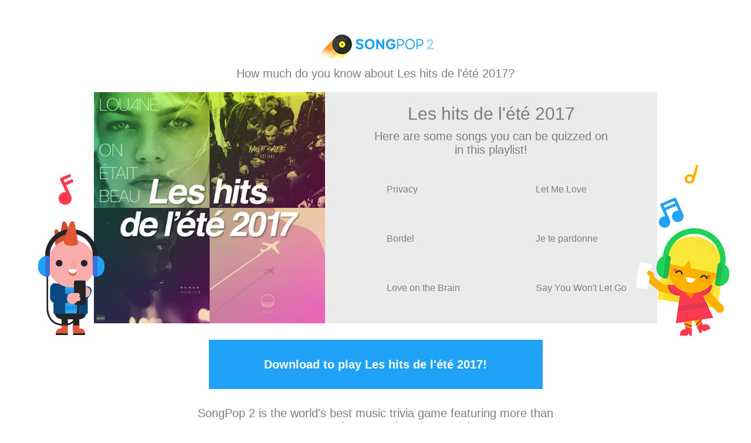

--- FILE ---
content_type: text/html; charset=utf-8
request_url: http://www.songpop2.com/content/playlist/Les-hits-de-l%C3%A9t%C3%A9-2017/mb7XjKJfa
body_size: 11533
content:
<!doctype html>
<html amp>
<head itemscope itemtype="http://schema.org/MusicPlaylist">
	<meta charset="utf-8">
	<meta name="viewport" content="width=device-width,minimum-scale=1,initial-scale=1">
	
	<meta name="SongPop" content="app-id=975364678, app-argument=sp2://open/shop/playlist/4842672028909568">
	
	<meta name="twitter:card" content="app">
	<meta name="twitter:site" content="@songpop1">
	<meta name="twitter:description" content="Playlist on SongPop">
	
	<meta name="twitter:app:name:iphone" content="SongPop">
	<meta name="twitter:app:id:iphone" content="975364678">
	<meta name="twitter:app:url:iphone" content="sp2://open/shop/playlist/4842672028909568">
	
	<meta name="twitter:app:name:ipad" content="SongPop">
	<meta name="twitter:app:id:ipad" content="975364678">
	<meta name="twitter:app:url:ipad" content="sp2://open/shop/playlist/4842672028909568">
	
	<meta name="twitter:app:name:googleplay" content="SongPop">
	<meta name="twitter:app:id:googleplay" content="air.com.freshplanet.games.SongPop2">
	<meta name="twitter:app:url:googleplay" content="sp2://open/shop/playlist/4842672028909568">
	
	<meta property="al:ios:app_name" content="SongPop" />
	<meta property="al:ios:app_store_id" content="975364678" />
	<meta property="al:ios:url" content="sp2://open/shop/playlist/4842672028909568" />
	
	<meta property="al:android:app_name" content="SongPop" />
	<meta property="al:android:package" content="air.com.freshplanet.games.SongPop2" />
	<meta property="al:android:url" content="sp2://open/shop/playlist/4842672028909568" />
	
	<meta property="al:web:url" content="http://www.songpop2.com/content/playlist/Les-hits-de-l%C3%A9t%C3%A9-2017/mb7XjKJfa" />
	<link rel="canonical" href="http://www.songpop2.com/content/playlist/Les-hits-de-l%C3%A9t%C3%A9-2017/mb7XjKJfa" />
	
	<meta property="og:title" itemprop="name" content="Les hits de l&#39;été 2017" />
	<meta property="og:description" itemprop="description" content="Playlist on SongPop">
	<meta property="og:url" content="http://www.songpop2.com/content/playlist/Les-hits-de-l%C3%A9t%C3%A9-2017/mb7XjKJfa" />
	
	<meta property="og:type" content="music.playlist" />
	<meta property="music:song" content="http://www.songpop2.com/content/song/Chris-Brown_Privacy/nvV85Old6" />
	<meta property="music:song" content="http://www.songpop2.com/content/song/Boostee_Let-Me-Love/qq544KPM4" />
	<meta property="music:song" content="http://www.songpop2.com/content/song/Siboy_Bordel/oGoRWqSVG" />
	<meta property="music:song" content="http://www.songpop2.com/content/song/Ma%C3%AEtre-Gims-%26-Sia_Je-te-pardonne/m985XlQ9q" />
	<meta property="music:song" content="http://www.songpop2.com/content/song/Rihanna_Love-on-the-Brain/r54JoSmNq" />
	<meta property="music:song" content="http://www.songpop2.com/content/song/James-Arthur_Say-You-Wont-Let-Go/mNuNPb7xK" />
	<meta property="music:song" content="http://www.songpop2.com/content/song/Bigflo-%26-Oli---Busta-Rhymes_%C3%87a-va-trop-vite/lQEIGtRNm" />
	<meta property="music:song" content="http://www.songpop2.com/content/song/Lacrim-%26-SCH_Laisse-les/mya8ArTSE" />
	<meta property="music:song" content="http://www.songpop2.com/content/song/Starley_Call-on-Me-Ryan-Riback-Remix/mDALvrlAY" />
	<meta property="music:song" content="http://www.songpop2.com/content/song/Texas_Cant-Control/njEeg1vQQ" />
	<meta property="music:song" content="http://www.songpop2.com/content/song/Lorenzo_Fume-%C3%A0-fond/r6rifIN0I" />
	<meta property="music:song" content="http://www.songpop2.com/content/song/Damso_Macarena/ukg6B9It2" />
	<meta property="music:song" content="http://www.songpop2.com/content/song/Calvin-Harris-Frank-Ocean-%26-Migos_Slide/mipWdlu9O" />
	<meta property="music:song" content="http://www.songpop2.com/content/song/Drake_Passionfruit/lYhk2g4LK" />
	<meta property="music:song" content="http://www.songpop2.com/content/song/Calogero_Je-joue-de-la-musique/rEkA6F8pW" />
	<meta property="music:song" content="http://www.songpop2.com/content/song/Ariana-Grande-%26-John-Legend_Beauty-and-the-Beast/mBwfcKJTa" />
	<meta property="music:song" content="http://www.songpop2.com/content/song/Major-Lazer-Partynextdoor-%26-Nicki-Minaj_Run-Up/q4h57Qqty" />
	<meta property="music:song" content="http://www.songpop2.com/content/song/DJ-Sem-%26-Marwa-Loud_Mi-Coraz%C3%B3n/pYkotO3vO" />
	<meta property="music:song" content="http://www.songpop2.com/content/song/Bigflo-%26-Oli_Personne/sZNLhjKNi" />
	<meta property="music:song" content="http://www.songpop2.com/content/song/David-Guetta-Nicki-Minaj-%26-Lil-Wayne_Light-My-Body-Up/pBZvCdbgs" />
	<meta property="music:song" content="http://www.songpop2.com/content/song/Imagine-Dragons_Believer/naJR3QUF2" />
	<meta property="music:song" content="http://www.songpop2.com/content/song/Lorde_Green-Light/mz4cf9tkc" />
	<meta property="music:song" content="http://www.songpop2.com/content/song/Liam-Gallagher_Chinatown/n28sxsQ6c" />
	<meta property="music:song" content="http://www.songpop2.com/content/song/Damso_%23QuedusaalVie/kOCikjnbi" />
	<meta property="music:song" content="http://www.songpop2.com/content/song/Niall-Horan_Slow-Hands/mdZE6g8WQ" />
	<meta property="music:song" content="http://www.songpop2.com/content/song/Miley-Cyrus_Malibu/sTfKFaqIM" />
	<meta property="music:song" content="http://www.songpop2.com/content/song/Enrique-Iglesias-Descemer-Bueno-%26-Zion-%26-Lennox_S%C3%BAbeme-La-Ra/qUkzprIsM" />
	<meta property="music:song" content="http://www.songpop2.com/content/song/Arcade-Fire_Everything-Now/rCPivi7RK" />
	<meta property="music:song" content="http://www.songpop2.com/content/song/Bigflo-%26-Oli---Notre-p%C3%A8re-Fabian_Papa/owAfaYrQs" />
	<meta property="music:song" content="http://www.songpop2.com/content/song/Timo-ODV_Dancing-Again/kOElDGOfm" />
	<meta property="music:song" content="http://www.songpop2.com/content/song/Tydiaz_Claro-de-Luna/mI8zlyyDC" />
	<meta property="music:song" content="http://www.songpop2.com/content/song/Siboy_Par-ici/s4d7Bxssw" />
	<meta property="music:song" content="http://www.songpop2.com/content/song/Kendrick-Lamar-%26-Rihanna_Loyalty/nE3BiBB9C" />
	<meta property="music:song" content="http://www.songpop2.com/content/song/Siboy-Benash-%26-Damso_Mobali/rKp3wpniM" />
	<meta property="music:song" content="http://www.songpop2.com/content/song/Rohff-Ik-%26-A2L_Jte-donne-m%C3%AAme-pas-lheure-R1000/m4aO4RYly" />
	<meta property="music:song" content="http://www.songpop2.com/content/song/Soprano_Coeurdonnier/m6xORGxLq" />
	<meta property="music:song" content="http://www.songpop2.com/content/song/Kygo-%26-Selena-Gomez_It-Aint-Me/mDaCrHuNi" />
	<meta property="music:song" content="http://www.songpop2.com/content/song/Bruno-Mars_Thats-What-I-Like/m6UPDssus" />
	<meta property="music:song" content="http://www.songpop2.com/content/song/Sofiane_Marion-Mar%C3%A9chal/tjMDUF2Wk" />
	<meta property="music:song" content="http://www.songpop2.com/content/song/Lacrim_Grande-arm%C3%A9e/lDbqAnFAs" />
	<meta property="music:song" content="http://www.songpop2.com/content/song/Marian-Hill_Down/mnIiBpowo" />
	<meta property="music:song" content="http://www.songpop2.com/content/song/French-Montana-%26-Swae-Lee_Unforgettable/uhJbdPWTK" />
	<meta property="music:song" content="http://www.songpop2.com/content/song/The-Chainsmokers_Paris/ptake9U4g" />
	<meta property="music:song" content="http://www.songpop2.com/content/song/Area21_We-Did-It/t2kA3MxSU" />
	<meta property="music:song" content="http://www.songpop2.com/content/song/Charlie-Puth_Attention/uBMfU1bbi" />
	<meta property="music:song" content="http://www.songpop2.com/content/song/Lana-Del-Rey-%26-The-Weeknd_Lust-for-Life/uapMSy8q4" />
	<meta property="music:song" content="http://www.songpop2.com/content/song/Broken-Back_Halcyon-Birds/mebfX6BJC" />
	<meta property="music:song" content="http://www.songpop2.com/content/song/Niska_Chasse-%C3%A0-lhomme/mAGXmUGYg" />
	<meta property="music:song" content="http://www.songpop2.com/content/song/KeenV_Elle-a/p4tx1UNfG" />
	<meta property="music:song" content="http://www.songpop2.com/content/song/Shakira-%26-Nicky-Jam_Perro-Fiel/qCkd3S4RW" />
	<meta property="music:song" content="http://www.songpop2.com/content/song/Blanche_City-Lights/mlTCJPXKU" />
	<meta property="music:song" content="http://www.songpop2.com/content/song/Kendrick-Lamar_DNA/npyLSksfe" />
	<meta property="music:song" content="http://www.songpop2.com/content/song/Niska_Jsuis-dans-lbaye/sIlHqrfJS" />
	<meta property="music:song" content="http://www.songpop2.com/content/song/Kalash-Criminel-%26-Jul_Je-ne-comprends-pas/tyKNkBwJy" />
	<meta property="music:song" content="http://www.songpop2.com/content/song/Sia_Never-Give-Up/nqLr283Qs" />
	<meta property="music:song" content="http://www.songpop2.com/content/song/Damso_Nwaar-Is-The-New-Black/rUfJBffs4" />
	<meta property="music:song" content="http://www.songpop2.com/content/song/Thanks_I-Can-Get/kMfhxuNLq" />
	<meta property="music:song" content="http://www.songpop2.com/content/song/Lady-Gaga_The-Cure/qKBZO1g4g" />
	<meta property="music:song" content="http://www.songpop2.com/content/song/Lacrim_20-bouteilles/mS91dNc1G" />
	<meta property="music:song" content="http://www.songpop2.com/content/song/SCH_Poup%C3%A9e-Russe/puo7Qaymk" />
	<meta property="music:song" content="http://www.songpop2.com/content/song/Sound-Of-Legend_Infinity/pYmrNbuzS" />
	<meta property="music:song" content="http://www.songpop2.com/content/song/Ma%C3%AEtre-Gims_Marabout/somON5XAQ" />
	<meta property="music:song" content="http://www.songpop2.com/content/song/Camila-Cabello_I-Have-Questions/kEIin4OK4" />
	<meta property="music:song" content="http://www.songpop2.com/content/song/Disiz-la-Peste_Splash/lqd2Obo3u" />
	<meta property="music:song" content="http://www.songpop2.com/content/song/Kendrick-Lamar-%26-Zacari_Love/njcuwRLG0" />
	<meta property="music:song" content="http://www.songpop2.com/content/song/DJ-Khaled-Justin-Bieber-Quavo-Chance-the-Rapper-%26-Lil-Wayne_/mqVsC03QY" />
	<meta property="music:song" content="http://www.songpop2.com/content/song/Les-Enfoir%C3%A9s_Juste-une-ptite-chanson/t9pZTQP5e" />
	<meta property="music:song" content="http://www.songpop2.com/content/song/Ash-Kidd_Lolita/tQ91pj0kg" />
	<meta property="music:song" content="http://www.songpop2.com/content/song/Christophe-Willem_Marlon-Brando/sbQyGXwqI" />
	<meta property="music:song" content="http://www.songpop2.com/content/song/Juliette-Armanet_Lamour-en-solitaire/ps04ixxbW" />
	<meta property="music:song" content="http://www.songpop2.com/content/song/Bakermat-%26-Alex-Clare_Living/l1kP4d1Ju" />
	<meta property="music:song" content="http://www.songpop2.com/content/song/Kendrick-Lamar_Humble/qeLGKjrUY" />
	<meta property="music:song" content="http://www.songpop2.com/content/song/Sean-Paul-%26-Dua-Lipa_No-Lie/sXQEug944" />
	<meta property="music:song" content="http://www.songpop2.com/content/song/Parov-Stelar-%26-Lilja-Bloom_Step-Two/mTE7aW4uY" />
	<meta property="music:song" content="http://www.songpop2.com/content/song/Alonzo-%26-MHD_Feu-dartifice/uyavOKLJe" />
	<meta property="music:song" content="http://www.songpop2.com/content/song/Beth-Ditto_Fire/pGYdIu0Za" />
	<meta property="music:song" content="http://www.songpop2.com/content/song/Ridsa_Avancer/tGilkt8aY" />
	<meta property="music:song" content="http://www.songpop2.com/content/song/Jonas-Blue-%26-William-Singe_Mama/upTIbg8ow" />
	<meta property="music:song" content="http://www.songpop2.com/content/song/Martin-Garrix-%26-Troye-Sivan_There-For-You/skJ374GOc" />
	<meta property="music:song" content="http://www.songpop2.com/content/song/Martin-Garrix-%26-Dua-Lipa_Scared-to-Be-Lonely/ltLnvXS2Q" />
	<meta property="music:song" content="http://www.songpop2.com/content/song/The-Chainsmokers-%26-Louane_It-Wont-Kill-Ya/qT3kS7jUY" />
	<meta property="music:song" content="http://www.songpop2.com/content/song/Nolwenn-Leroy_Gemme/pkmDd7tdK" />
	<meta property="music:song" content="http://www.songpop2.com/content/song/-M--Toumani-Diabat%C3%A9-Sidiki-Diabat%C3%A9-Fatoumata-Diawara-%26-Oxmo-/liLqPxwo8" />
	<meta property="music:song" content="http://www.songpop2.com/content/song/Drake_Signs/qstwZ2cIE" />
	<meta property="music:song" content="http://www.songpop2.com/content/song/Sofiane_Mon-ptit-loup/q8uElGUzC" />
	<meta property="music:song" content="http://www.songpop2.com/content/song/Vianney_Moi-aimer-toi/qmp3zhXPO" />
	<meta property="music:song" content="http://www.songpop2.com/content/song/Jaded_In-the-Morning/lWJc6e6Gc" />
	<meta property="music:song" content="http://www.songpop2.com/content/song/RagnBone-Man_Skin/pFt2O6yBi" />
	<meta property="music:song" content="http://www.songpop2.com/content/song/Ben-Mazu%C3%A9_10-ans-de-nous/uhJhOGVnq" />
	<meta property="music:song" content="http://www.songpop2.com/content/song/SCH_Jattends/uLHBLHRAY" />
	<meta property="music:song" content="http://www.songpop2.com/content/song/Jax-Jones-%26-Raye_You-Dont-Know-Me/lRp6YSGSQ" />
	<meta property="music:song" content="http://www.songpop2.com/content/song/Ofenbach_Be-Mine/sWF7FzBU4" />
	<meta property="music:song" content="http://www.songpop2.com/content/song/Jasmine-Thompson_Mad-World/qTV29AlQA" />
	<meta property="music:song" content="http://www.songpop2.com/content/song/Katy-Perry-%26-Skip-Marley_Chained-To-the-Rhythm/lmtXcAZHy" />
	<meta property="music:song" content="http://www.songpop2.com/content/song/Zayn-%26-Partynextdoor_Still-Got-Time/tZBJmhZ8A" />
	<meta property="music:song" content="http://www.songpop2.com/content/song/Texas_Lets-Work-It-Out/qMVtal5m0" />
	<meta property="music:song" content="http://www.songpop2.com/content/song/Metro-Boomin-Offset-%26-Drake_No-Complaints/o2r6FKiDC" />
	<meta property="music:song" content="http://www.songpop2.com/content/song/Siboy_Sp%C3%A9cial/mUx4Lqdc4" />
	<meta property="music:song" content="http://www.songpop2.com/content/song/Calvin-Harris-Pharrell-Williams-Katy-Perry-%26-Big-Sean_Feels/s5nU8bNsc" />
	<meta property="music:song" content="http://www.songpop2.com/content/song/Christophe-Ma%C3%A9_Marcel/tc9cPeYY8" />
	<meta property="music:song" content="http://www.songpop2.com/content/song/Damso_Mosa%C3%AFque-solitaire/neEIDBhgk" />
	<meta property="music:song" content="http://www.songpop2.com/content/song/SCH-%26-Lacrim_Ca-va/r0mOPYy7S" />
	<meta property="music:song" content="http://www.songpop2.com/content/song/%C3%98dyssey-%26-Amara-Abonta_Fly/kZFbNQi7S" />
	<meta property="music:song" content="http://www.songpop2.com/content/song/Pitbull-J-Balvin-%26-Camila-Cabello_Hey-Ma-Spanish-Version/l6eJSMHiU" />
	<meta property="music:song" content="http://www.songpop2.com/content/song/Shakira_Me-Enamor%C3%A9/tdbabYjwA" />
	<meta property="music:song" content="http://www.songpop2.com/content/song/Imagine-Dragons_Whatever-It-Takes/qSQU96bLi" />
	<meta property="music:song" content="http://www.songpop2.com/content/song/Robin-Schulz-%26-James-Blunt_OK/o5RggoI9y" />
	<meta property="music:song" content="http://www.songpop2.com/content/song/Camille_Seeds/nZBFhSKdy" />
	<meta property="music:song" content="http://www.songpop2.com/content/song/Sofiane_Tout-lmonde-sen-fout/pIpKu8bny" />
	<meta property="music:song" content="http://www.songpop2.com/content/song/Bodega-%26-Alex-Lima_Mojito/qzV8XG4o0" />
	<meta property="music:song" content="http://www.songpop2.com/content/song/Shym_Si-tu-maimes-encore/s4faUUTwA" />
	<meta property="music:song" content="http://www.songpop2.com/content/song/Katy-Perry-%26-Nicki-Minaj_Swish-Swish/rALsFUfQs" />
	<meta property="music:song" content="http://www.songpop2.com/content/song/Fally-Ipupa_Eloko-oyo/pVXnGZu5W" />
	<meta property="music:song" content="http://www.songpop2.com/content/song/Kygo-%26-Ellie-Goulding_First-Time/mvUjjOaWc" />
	<meta property="music:song" content="http://www.songpop2.com/content/song/Kalash-%26-Satori_Moments-g%C3%A2ch%C3%A9s/lAduGq1ry" />
	<meta property="music:song" content="http://www.songpop2.com/content/song/Ma%C3%AEtre-Gims-%26-Dany-Synth%C3%A9_Loin/lSQKuVB0k" />
	<meta property="music:song" content="http://www.songpop2.com/content/song/Lana-Del-Rey_Coachella---Woodstock-In-My-Mind/uE4aGhNCM" />
	<meta property="music:song" content="http://www.songpop2.com/content/song/Clean-Bandit-%26-Zara-Larsson_Symphony/uQphHj5ny" />
	<meta property="music:song" content="http://www.songpop2.com/content/song/SCH_Comme-si/oGqVfOjZK" />
	<meta property="music:song" content="http://www.songpop2.com/content/song/Vitaa_Peine-%26-piti%C3%A9/oE1R9CjvO" />
	<meta property="music:song" content="http://www.songpop2.com/content/song/Lisandro-Cuxi_Danser/svOqLJPgc" />
	<meta property="music:song" content="http://www.songpop2.com/content/song/Future_Mask-Off/qaPm6gV56" />
	<meta property="music:song" content="http://www.songpop2.com/content/song/Maggie-Lindemann_Pretty-Girl-Cheat-Codes-X-Cade-Remix/up5TjzG1y" />
	<meta property="music:song" content="http://www.songpop2.com/content/song/Cerise-Calixte_Le-bleu-lumi%C3%A8re/rJJHwwOEE" />
	<meta property="music:song" content="http://www.songpop2.com/content/song/Lacrim_Pardon/qpWIczpD2" />
	<meta property="music:song" content="http://www.songpop2.com/content/song/BMYE_Pourquoi-ch%C3%A9rie/sWg6E2j04" />
	<meta property="music:song" content="http://www.songpop2.com/content/song/Siboy_Hitch/m6zSb3YPu" />
	<meta property="music:song" content="http://www.songpop2.com/content/song/Ed-Sheeran_Castle-on-the-Hill/rhllurXZC" />
	<meta property="music:song" content="http://www.songpop2.com/content/song/Luna-%26-Iyaz_Run-This-Town/rgfV1be5W" />
	<meta property="music:song" content="http://www.songpop2.com/content/song/Sofiane_Toka/nw6MutMjK" />
	<meta property="music:song" content="http://www.songpop2.com/content/song/Lacrim-%26-Booba_Oh-bah-oui/ttM5ekH0Q" />
	<meta property="music:song" content="http://www.songpop2.com/content/song/David-Carreira_Domino/notlp3Ily" />
	<meta property="music:song" content="http://www.songpop2.com/content/song/The-Chainsmokers-%26-Coldplay_Something-Just-Like-This/kPQj2Boze" />
	<meta property="music:song" content="http://www.songpop2.com/content/song/Bigflo-%26-Oli_La-vraie-vie/tXKpblDeo" />
	<meta property="music:song" content="http://www.songpop2.com/content/song/Calvin-Harris-Young-Thug-Pharrell-Williams-%26-Ariana-Grande_H/rKIchu15C" />
	<meta property="music:song" content="http://www.songpop2.com/content/song/Katy-Perry-%26-Migos_Bon-App%C3%A9tit/lMXHljtyU" />
	<meta property="music:song" content="http://www.songpop2.com/content/song/Kalash-Criminel_Enterrez-les/uQGjRYHjG" />
	<meta property="music:song" content="http://www.songpop2.com/content/song/JP-Cooper_September-Song/lsC6Unoxq" />
	<meta property="music:song" content="http://www.songpop2.com/content/song/Alma_Requiem/pay0rF28w" />
	<meta property="music:song" content="http://www.songpop2.com/content/song/Alice-Merton_No-Roots/lhKkVZOJG" />
	<meta property="music:song" content="http://www.songpop2.com/content/song/Maroon-5-%26-Future_Cold/r8019A3ja" />
	<meta property="music:song" content="http://www.songpop2.com/content/song/Shawn-Mendes_Theres-Nothing-Holdin-Me-Back/tOkvePnSE" />
	<meta property="music:song" content="http://www.songpop2.com/content/song/Bigflo-%26-Oli_Alors-alors/lUcnjLjAA" />
	<meta property="music:song" content="http://www.songpop2.com/content/song/Florent-Pagny_Le-pr%C3%A9sent-dabord/mKxDrKz7y" />
	<meta property="music:song" content="http://www.songpop2.com/content/song/Clare-Maguire_Elizabeth-Taylor/p81bFcf2U" />
	<meta property="music:song" content="http://www.songpop2.com/content/song/Sofiane_Poto/s1R7nhSmc" />
	<meta property="music:song" content="http://www.songpop2.com/content/song/Louane_On-%C3%A9tait-beau/tQ6Y5Vzgc" />
	<meta property="music:song" content="http://www.songpop2.com/content/song/Jamiroquai_Cloud-9/sgPgNem9q" />
	<meta property="music:song" content="http://www.songpop2.com/content/song/Axwell-%CE%9B-Ingrosso_More-Than-You-Know/lOeHWHvl6" />
	<meta property="music:song" content="http://www.songpop2.com/content/song/Calvin-Harris-Schoolboy-Q-Partynextdoor-%26-DRAM_Cash-Out/rghYkyFa0" />
	<meta property="music:song" content="http://www.songpop2.com/content/song/Selena-Gomez_Bad-Liar/riWkcIbD2" />
	<meta property="music:song" content="http://www.songpop2.com/content/song/Jason-Derulo-Nicki-Minaj-%26-Ty-Dolla-%24ign_Swalla/seBk2bkty" />
	<meta property="music:song" content="http://www.songpop2.com/content/song/Martin-Jensen_Solo-Dance/mxGOBfa5a" />
	<meta property="music:song" content="http://www.songpop2.com/content/song/Arcade-Fire_Signs-of-Life/ok3Z4Q0Gk" />
	<meta property="music:song" content="http://www.songpop2.com/content/song/Zayn-%26-Taylor-Swift_I-Don%E2%80%99t-Wanna-Live-Forever-Fifty-Shades-/pZpOX4Npu" />
	<meta property="music:song" content="http://www.songpop2.com/content/song/Sofiane_Bandit-salet%C3%A9/nQ5F7P4sM" />
	<meta property="music:song" content="http://www.songpop2.com/content/song/Cigarettes-After-Sex_Apocalypse/rjcg5kqe4" />
	<meta property="music:song" content="http://www.songpop2.com/content/song/Neiked-%26-Dyo_Sexual/oUOzYEpVK" />
	<meta property="music:song" content="http://www.songpop2.com/content/song/Petit-Biscuit_Iceland/kWfJpJr9u" />
	<meta property="music:song" content="http://www.songpop2.com/content/song/Arcadian_Folie-arcadienne/rHSeJWAda" />
	<meta property="music:song" content="http://www.songpop2.com/content/song/Bakermat_Baby/pS2qDbFFm" />
	<meta property="music:song" content="http://www.songpop2.com/content/song/La-Fouine_Donne-moi-mes-sous/lgeC34Jiw" />
	<meta property="music:song" content="http://www.songpop2.com/content/song/Salvador-Sobral_Amar-Pelos-Dois/mWOGJpsWY" />
	<meta property="music:song" content="http://www.songpop2.com/content/song/Hoshi_Comment-je-vais-faire/r3UttfZV6" />
	<meta property="music:song" content="http://www.songpop2.com/content/song/Damso_Signaler/nyDBgWzpm" />
	<meta property="music:song" content="http://www.songpop2.com/content/song/Liam-Payne-%26-Quavo_Strip-That-Down/lPi9671AY" />
	<meta property="music:song" content="http://www.songpop2.com/content/song/Tove-Lo_True-Disaster/q5XPze7u0" />
	<meta property="music:song" content="http://www.songpop2.com/content/song/Benash-%26-Booba_Ghetto/nSCtUhRyo" />
	<meta property="music:song" content="http://www.songpop2.com/content/song/Martin-Solveig-%26-Alma_All-Stars/syduRVPK8" />
	<meta property="music:song" content="http://www.songpop2.com/content/song/Fally-Ipupa-%26-Aya-Nakamura_Bad-Boy/sFOSDYsEg" />
	<meta property="music:song" content="http://www.songpop2.com/content/song/SCH_Nino-Brown/muCtXas5q" />
	<meta property="music:song" content="http://www.songpop2.com/content/song/Basada_Get-Get-Down/o045SVJdK" />
	<meta property="music:song" content="http://www.songpop2.com/content/song/Phoenix_J-Boy/luat054Os" />
	<meta property="music:song" content="http://www.songpop2.com/content/song/London-Grammar_Truth-Is-a-Beautiful-Thing/oSe8g4DFm" />
	<meta property="music:song" content="http://www.songpop2.com/content/song/Sunstroke-Project_Hey-Mamma/n77aDJFOU" />
	<meta property="music:song" content="http://www.songpop2.com/content/song/Nassi_La-vie-est-belle/q2EqHDXfW" />
	<meta property="music:song" content="http://www.songpop2.com/content/song/Black-M-%26-Soprano_Fr%C3%A9rot/sybryyoG4" />
	<meta property="music:song" content="http://www.songpop2.com/content/song/Aya-Nakamura_Oumou-Sangar%C3%A9/mKvA8n83u" />
	<meta property="music:song" content="http://www.songpop2.com/content/song/Lacrim_La-dolce-vita/rnTm6Bi48" />
	<meta property="music:song" content="http://www.songpop2.com/content/song/Portugal-The-Man_Feel-It-Still/tcbg8Cq2c" />
	<meta property="music:song" content="http://www.songpop2.com/content/song/Lartiste-%26-Awa-Imani_Chocolat/kYMyccef6" />
	<meta property="music:song" content="http://www.songpop2.com/content/song/Shakira-%26-Black-M_Comme-moi/mgI4JzoPe" />
	<meta property="music:song" content="http://www.songpop2.com/content/song/Ilinca-%26-Alex-Florea_Yodel-It/uHqgjQtNu" />
	<meta property="music:song" content="http://www.songpop2.com/content/song/Julien-Dor%C3%A9_Coco-C%C3%A2line/uebDbptAc" />
	<meta property="music:song" content="http://www.songpop2.com/content/song/Siboy_BQC/qCi9KuDNS" />
	<meta property="music:song" content="http://www.songpop2.com/content/song/G-Eazy-%26-Kehlani_Good-Life/qDArXpg76" />
	<meta property="music:song" content="http://www.songpop2.com/content/song/Zedd-%26-Alessia-Cara_Stay/uva9PSTrW" />
	<meta property="music:song" content="http://www.songpop2.com/content/song/Feder-%26-Daecolm_Back-for-More/t5nMWCf0k" />
	<meta property="music:song" content="http://www.songpop2.com/content/song/Damso_J-Respect-R/o2t9Z7JHG" />
	<meta property="music:song" content="http://www.songpop2.com/content/song/MHD_Afro-Trap-Pt-7-La-puissance/nhXWZfeuI" />
	<meta property="music:song" content="http://www.songpop2.com/content/song/MHD_Bravo/oO2j1QWTS" />
	<meta property="music:song" content="http://www.songpop2.com/content/song/Vitaa_Comme-dab/tNJXj6ZQk" />
	<meta property="music:song" content="http://www.songpop2.com/content/song/Berywam_Crazy/nm6kCf8VG" />
	<meta property="music:song" content="http://www.songpop2.com/content/song/Luis-Fonsi-Daddy-Yankee-%26-Justin-Bieber_Despacito-Remix/pvrv03RbW" />
	<meta property="music:song" content="http://www.songpop2.com/content/song/DJ-Sem-Lartiste-%26-Matt-Houston_Libre-comme-lair/rdSUemEG4" />
	<meta property="music:song" content="http://www.songpop2.com/content/song/Kaaris_Tchoin/n2DTUsOnC" />
	<meta property="music:song" content="http://www.songpop2.com/content/song/Fifth-Harmony-%26-Gucci-Mane_Down/oSVJNGdLa" />
	<meta property="music:song" content="http://www.songpop2.com/content/song/Ninho_Roro/pospFg5oI" />
	<meta property="music:song" content="http://www.songpop2.com/content/song/Kamaleon_M%C3%A1s/uBIas2dws" />
	<meta property="music:song" content="http://www.songpop2.com/content/song/Julia-Michaels_Issues/luKSNdgKQ" />
	<meta property="music:song" content="http://www.songpop2.com/content/song/Slimane_Jen-suis-l%C3%A0/pum4wN7ig" />
	<meta property="music:song" content="http://www.songpop2.com/content/song/DJ-Khaled-Rihanna-%26-Bryson-Tiller_Wild-Thoughts/mVFNYH77G" />
	<meta property="music:song" content="http://www.songpop2.com/content/song/Camila-Cabello_Crying-in-the-Club/kOyToxxi8" />
	<meta property="music:song" content="http://www.songpop2.com/content/song/MHD_Afro-Trap-Pt-8-Never/uhgzkeWSk" />
	<meta property="music:song" content="http://www.songpop2.com/content/song/Benash_Coco/qJVAPUHM4" />
	<meta property="music:song" content="http://www.songpop2.com/content/song/Young-Thug-2-Chainz-Wiz-Khalifa-%26-PnB-Rock_Gang-Up/tEl3yrPoY" />
	<meta property="music:song" content="http://www.songpop2.com/content/song/Soprano_Roule/lcGXpNhvi" />
	<meta property="music:song" content="http://www.songpop2.com/content/song/Drake-Black-Coffee-%26-Jorja-Smith_Get-It-Together/rUdGhROo0" />
	<meta property="music:song" content="http://www.songpop2.com/content/song/Lacrim_Colonel-Carrillo/ou3qovEKQ" />
	<meta property="music:song" content="http://www.songpop2.com/content/song/Rita-Ora_Your-Song/tyXt8Zlgk" />
	<meta property="music:song" content="http://www.songpop2.com/content/song/David-Guetta-%26-Justin-Bieber_2U/nmngt5Ic0" />
	<meta property="music:song" content="http://www.songpop2.com/content/song/Slimane-%26-L%C3%A9a-Castel_Ab%C3%AEm%C3%A9e/mQG3vlxp6" />
	<meta property="music:song" content="http://www.songpop2.com/content/song/Calvin-Harris-Future-%26-Khalid_Rollin/m0KGRInio" />
	<meta property="music:song" content="http://www.songpop2.com/content/song/Benash-Shay-%26-Damso_Ivre/t9Mc2qpyg" />
	<meta property="music:song" content="http://www.songpop2.com/content/song/Major-Lazer-Travis-Scott-Camila-Cabello-%26-Quavo_Know-No-Bett/o65DB7VM4" />
	<meta property="music:song" content="http://www.songpop2.com/content/song/Claudio-Cap%C3%A9o_Riche/oa4xLamBO" />
	<meta property="music:song" content="http://www.songpop2.com/content/song/Marina-Kaye_On-My-Own/uE6dZFeGQ" />
	<meta property="music:song" content="http://www.songpop2.com/content/song/Tibz_Nation/mRjQuQATu" />
	<meta property="music:song" content="http://www.songpop2.com/content/song/Imagine-Dragons_Thunder/mLvH53rPy" />
	<meta property="music:song" content="http://www.songpop2.com/content/song/Ma%C3%AEtre-Gims_Tout-donner/kGCN9TJFC" />
	<meta property="music:song" content="http://www.songpop2.com/content/song/Alonzo_J%E2%80%99%C3%A9cris/nMy0uxCFy" />
	<meta property="music:song" content="http://www.songpop2.com/content/song/London-Grammar_Oh-Woman-Oh-Man/tGNqejQ3K" />
	<meta property="music:song" content="http://www.songpop2.com/content/song/Yellow-Claw-DJ-Snake-%26-Elliphant_Good-Day/novoIr9pC" />
	<meta property="music:song" content="http://www.songpop2.com/content/song/Alok-Bruno-Martini-%26-Zeeba_Hear-Me-Now/p9hrhRDYk" />
	
	
	<meta property="og:image" content="http://lh3.googleusercontent.com/5I6ZC8nE9o4wWh6hWkbcLxds8NeoBPMTkJFMAMM6qWT1hCxBh_4Kz5GPEP17ntsWqJ19ldWj-EbMUM-rC-HP" />
	<meta property="og:image:secure_url" content="https://lh3.googleusercontent.com/5I6ZC8nE9o4wWh6hWkbcLxds8NeoBPMTkJFMAMM6qWT1hCxBh_4Kz5GPEP17ntsWqJ19ldWj-EbMUM-rC-HP" />

	<title>SongPop: Les hits de l&#39;été 2017</title>
	
	<script type="application/ld+json">
      {
        "@context": "http://schema.org",
        "@type": "MusicPlaylist",
        "headline": "SongPop: Les hits de l&#39;été 2017",
        "image": [
          "https://lh3.googleusercontent.com/5I6ZC8nE9o4wWh6hWkbcLxds8NeoBPMTkJFMAMM6qWT1hCxBh_4Kz5GPEP17ntsWqJ19ldWj-EbMUM-rC-HP"
        ]
      }
    </script>
<style amp-custom>
    body{background-color: white;word-wrap: break-word;font-weight:300;text-align:center;}
    div{display:block;}
    p{margin:0px; padding:0px;border-width:0px;}
    a{text-decoration:none;}
    amp-img{margin:0px;padding:0px;display:block;}
    .spText{color:#7f7f7f;font-family: open-sans, sans-serif;}
    .actionText{color:#ffffff;font-family: open-sans, sans-serif;font-weight:700;}
    .textLarge{font-size:30px;}
    .textMedium{font-size:20px;}
    .textSmall{font-size:12px;}
    .clearfix:after{content:"\0020";visibility:hidden;display:block;height:0;clear:both;}
	.container{display: inline-block;width:100%;}
	.pBlock{display:inline-block;position:relative;}
	.showOnDesktop{display:none;}
	.showOnTablet{display:none;}
	.showOnMobile{display:none;}
	
	/* MOBILE */
	@media (max-width: 450px) {
		.main{padding-top:25px;padding-bottom:12px;}
		.pBlock{margin-top:20px;}
		.subTitle{width:290px;display:inline-block;}
		#redNote{top:4px;left:-43px;}
		#headphoneGuy{top:75px;left:-52px;}
		#blueNote{top:36px;right:-43px;}
		#orangeNote{top:-3px;right:-65px;}
		#headphoneGirl{top:87px;right:-61px;}
		.descriptionSize{margin-top:30px;width:290px;display: inline-block;}
		.blockTitle{margin-bottom:10px;}
		#blockSubTitle{margin-top:20px;padding-left:75px;padding-right:75px;margin-bottom:10px;font-size:20px;}
		.songListItem{width:330px;height:80px;margin-bottom: 15px;}
		.songCover{left:20px;width:80px;height:80px;}
		.songTitle{width:240px;height:80px;left:110px;font-size:20px;}
		.songListRow{margin-bottom:0px;}
		.actionButton{width:265px;height:84px;margin-top:24px;}
		.showOnMobile{display:inline;}
		.trailer{width:365px;height:170px;} 
	}
	/* TABLET */
	@media (min-width:450px) and (max-width: 960px) {
		.main{padding-top:26px;padding-bottom:13px;}
		.pBlock{margin-top:20px;}
		.subTitle{width:388px;display:inline-block;}
		#redNote{top:66px;left:-60px;}
		#headphoneGuy{top:176px;left:-103px;}
		#blueNote{top:120px;right:-30px;}
		#orangeNote{top:40px;right:-60px;}
		#headphoneGirl{top:193px;right:-138px;}
		.descriptionSize{margin-top:30px;width:500px;display: inline-block;}
		.blockTitle{margin-bottom:10px;}
		#blockSubTitle{margin-top:25px;padding-left:75px;padding-right:75px;margin-bottom:10px;font-size:20px;}
		.songListItem{width:350px;height:80px;}
		.songCover{left:25px;width:80px;height:80px;}
		.songTitle{width:240px;height:80px;left:115px;font-size:20px;}
		.songListRow{margin-bottom:20px;}
		.actionButton{width:305px;height:84px;margin-top:24px;}
		.showOnTablet{display:inline;}
		.trailer{max-width:745px;width:100%;max-height:347px;}
	}
	/* DESKTOP */
	@media (min-width: 960px){
		.main{padding-top:59px;padding-bottom:17px;}
		.pBlock{width:960px;height:394px;margin-top:20px;}
		.pDetailContainerDesktop {width: 566px;height: 374px;background-color: #EBEBEB;padding-top:20px;float:left;}
		.subTitle{}
		#blockSubTitle{margin-top:10px;padding-left:75px;padding-right:75px;}
		#redNote{top:140px;left:-60px;}
		#headphoneGuy{top:220px;left:-95px;}
		#blueNote{top:180px;right:-45px;}
		#orangeNote{top:124px;right:-70px;}
		#headphoneGirl{top:232px;right:-123px;}
		.songListItem{width:250px;height:60px;}
		.songCover{left:20px;width:60px;height:60px;}
		.songTitle{width:160px;height:60px;left:90px;font-size:16px;}
		.songListRow{margin-bottom:20px;}
		.actionButton{width:569px;height:84px;margin-top:24px;}
		.showOnDesktop{display:inline;}
	}
    .spLogo{display:inline-block;}
	.pImgContainer{float:left;}
	.deco{z-index:10;float:left;overflow:hidden;position:absolute;}
	.songList{padding-top:26px;padding-bottom:6px;background-color:#EBEBEB;}
	.songListRow{display:block;margin-left:15px;position:relative;text-align:left;}
	.songListItem{display:inline-block;position:relative;}
	.songCover{position:absolute;float:left;}
	.songTitle{position:absolute;display:flex;align-items:center;}
    .actionButton{background-color: #1FA2F8;display: inline-block;position:relative;}
    .centerInside{display:flex;justify-content:center;align-items:center;width:100%;height:100%;}
    .spBest{width:608px;margin-top:30px;display: inline-block;position:relative;}
    .spCopy{margin-top:30px;}
    .trailer{margin-top:20px;display: inline-block;}
    .microDataOnly{display:none;}
</style>
<style amp-boilerplate>body{-webkit-animation:-amp-start 8s steps(1,end) 0s 1 normal both;-moz-animation:-amp-start 8s steps(1,end) 0s 1 normal both;-ms-animation:-amp-start 8s steps(1,end) 0s 1 normal both;animation:-amp-start 8s steps(1,end) 0s 1 normal both}@-webkit-keyframes -amp-start{from{visibility:hidden}to{visibility:visible}}@-moz-keyframes -amp-start{from{visibility:hidden}to{visibility:visible}}@-ms-keyframes -amp-start{from{visibility:hidden}to{visibility:visible}}@-o-keyframes -amp-start{from{visibility:hidden}to{visibility:visible}}@keyframes -amp-start{from{visibility:hidden}to{visibility:visible}}</style><noscript><style amp-boilerplate>body{-webkit-animation:none;-moz-animation:none;-ms-animation:none;animation:none}</style></noscript>
<script async src="https://cdn.ampproject.org/v0.js"></script>
<script async custom-element="amp-analytics" src="https://cdn.ampproject.org/v0/amp-analytics-0.1.js"></script>
</head>
<body>
 	<div class="main">
 	<div class="container">
 		<div class="spLogo">
			<amp-img width=197 height=51 layout="fixed" src="/static/images/content-page/bluelogo.png"></amp-img>
		</div>
		<div></div>
		<div class="subTitle">
			<p class="spText textMedium">How much do you know about Les hits de l&#39;été 2017?</p>
		</div>
		<div></div>
		<div class="pBlock">
			<div class="pImgContainer">
				<amp-img media="(min-width:960px)" width=394 height=394 layout="fixed" src="https://lh3.googleusercontent.com/5I6ZC8nE9o4wWh6hWkbcLxds8NeoBPMTkJFMAMM6qWT1hCxBh_4Kz5GPEP17ntsWqJ19ldWj-EbMUM-rC-HP" alt="SongPop Playlist: Les hits de l&#39;été 2017"></amp-img>
				<amp-img media="(min-width:450px) and (max-width:960px)" width=421 height=421 layout="fixed" src="https://lh3.googleusercontent.com/5I6ZC8nE9o4wWh6hWkbcLxds8NeoBPMTkJFMAMM6qWT1hCxBh_4Kz5GPEP17ntsWqJ19ldWj-EbMUM-rC-HP" alt="SongPop Playlist: Les hits de l&#39;été 2017"></amp-img>
				<amp-img media="(max-width:450px)" width=185 height=185 layout="fixed" src="https://lh3.googleusercontent.com/5I6ZC8nE9o4wWh6hWkbcLxds8NeoBPMTkJFMAMM6qWT1hCxBh_4Kz5GPEP17ntsWqJ19ldWj-EbMUM-rC-HP" alt="SongPop Playlist: Les hits de l&#39;été 2017"></amp-img>
			</div>
			<div class="showOnDesktop">
			<div class="pDetailContainerDesktop">
				 <p class="spText textLarge blockTitle">Les hits de l&#39;été 2017</p>				 
				 <p class="spText textMedium" id="blockSubTitle">Here are some songs you can be quizzed on in this playlist!</p>
				 <div class="songList">
				 	<div class="songListRow">
				 		<div class="songListItem">
				 			<div class="songCover">
				 				<amp-img width="60" height="60" layout="fixed" src="https://wam-mobile.appspot.com/cdn/music/songs/album/get?songId=5134237509615616&size=60" alt="Album cover of Privacy by Chris Brown"
				 				srcset="https://wam-mobile.appspot.com/cdn/music/songs/album/get?songId=5134237509615616&size=120 120w, https://wam-mobile.appspot.com/cdn/music/songs/album/get?songId=5134237509615616&size=60 60w"></amp-img>
				 			</div>
				 			<div class="songTitle"><p class="spText">Privacy</p></div>
				 		</div>
				 		<div class="songListItem">
				 			<div class="songCover">
				 				<amp-img width="60" height="60" layout="fixed" src="https://wam-mobile.appspot.com/cdn/music/songs/album/get?songId=5768692460945408&size=60" alt="Album cover of Let Me Love by Boostee"
				 				srcset="https://wam-mobile.appspot.com/cdn/music/songs/album/get?songId=5768692460945408&size=120 120w, https://wam-mobile.appspot.com/cdn/music/songs/album/get?songId=5768692460945408&size=60 60w"></amp-img>
				 			</div>
				 			<div class="songTitle"><p class="spText">Let Me Love</p></div>
				 		</div>
				 	</div>
					<div class="songListRow clearfix">
				 		<div class="songListItem">
				 			<div class="songCover">
				 				<amp-img width="60" height="60" layout="fixed" src="https://wam-mobile.appspot.com/cdn/music/songs/album/get?songId=5389482971627520&size=60" alt="Album cover of Bordel by Siboy"
				 				srcset="https://wam-mobile.appspot.com/cdn/music/songs/album/get?songId=5389482971627520&size=120 120w, https://wam-mobile.appspot.com/cdn/music/songs/album/get?songId=5389482971627520&size=60 60w"></amp-img>
				 			</div>
				 			<div class="songTitle"><p class="spText">Bordel</p></div>
				 		</div>
				 		<div class="songListItem">
				 			<div class="songCover">
				 				<amp-img width="60" height="60" layout="fixed" src="https://wam-mobile.appspot.com/cdn/music/songs/album/get?songId=4835636713881600&size=60" alt="Album cover of Je te pardonne by Maître Gims &amp; Sia"
				 				srcset="https://wam-mobile.appspot.com/cdn/music/songs/album/get?songId=4835636713881600&size=120 120w, https://wam-mobile.appspot.com/cdn/music/songs/album/get?songId=4835636713881600&size=60 60w"></amp-img>
				 			</div>
				 			<div class="songTitle"><p class="spText">Je te pardonne</p></div>
				 		</div>
				 	</div>
				 	<div class="songListRow clearfix">
				 		<div class="songListItem">
				 			<div class="songCover">
				 				<amp-img width="60" height="60" layout="fixed" src="https://wam-mobile.appspot.com/cdn/music/songs/album/get?songId=5913059718332416&size=60" alt="Album cover of Love on the Brain by Rihanna"
				 				srcset="https://wam-mobile.appspot.com/cdn/music/songs/album/get?songId=5913059718332416&size=120 120w, https://wam-mobile.appspot.com/cdn/music/songs/album/get?songId=5913059718332416&size=60 60w"></amp-img>
				 			</div>
				 			<div class="songTitle"><p class="spText">Love on the Brain</p></div>
				 		</div>
				 		<div class="songListItem">
				 			<div class="songCover">
				 				<amp-img width="60" height="60" layout="fixed" src="https://wam-mobile.appspot.com/cdn/music/songs/album/get?songId=4977791092391936&size=60" alt="Album cover of Say You Won&#39;t Let Go by James Arthur"
				 				srcset="https://wam-mobile.appspot.com/cdn/music/songs/album/get?songId=4977791092391936&size=120 120w, https://wam-mobile.appspot.com/cdn/music/songs/album/get?songId=4977791092391936&size=60 60w"></amp-img>
				 			</div>
				 			<div class="songTitle"><p class="spText">Say You Won&#39;t Let Go</p></div>
				 		</div>
				 	</div>
				 </div>
			</div>
			</div>
			<div class="deco" id="redNote">
	      	  	<amp-img media="(min-width:960px)" width=25 height=52 layout="fixed" src="/static/images/content-page/redmusicnote.png"></amp-img>
				<amp-img media="(min-width:450px) and (max-width:960px)" width=35 height=74 layout="fixed" src="/static/images/content-page/redmusicnote.png"></amp-img>
				<amp-img media="(max-width:450px)" width=22 height=46 layout="fixed" src="/static/images/content-page/redmusicnote.png"></amp-img>
	        </div>
	        <div class="deco" id="headphoneGuy">
	        	<amp-img media="(min-width:960px)" width=113 height=194 layout="fixed" src="/static/images/content-page/headphonecharacter1.png"></amp-img>
				<amp-img media="(min-width:450px) and (max-width:960px)" width=159 height=272 layout="fixed" src="/static/images/content-page/headphonecharacter1.png"></amp-img>
				<amp-img media="(max-width:450px)" width=72 height=123 layout="fixed" src="/static/images/content-page/headphonecharacter1.png"></amp-img>
	        </div>
	        <div class="deco" id="blueNote">
	      	  	<amp-img media="(min-width:960px)" width=42 height=51 layout="fixed" src="/static/images/content-page/bluemusicnote.png"></amp-img>
				<amp-img media="(min-width:450px) and (max-width:960px)" width=59 height=72 layout="fixed" src="/static/images/content-page/bluemusicnote.png"></amp-img>
				<amp-img media="(max-width:450px)" width=26 height=31 layout="fixed" src="/static/images/content-page/bluemusicnote.png"></amp-img>
	        </div>
	        <div class="deco" id="orangeNote">
	      	  	<amp-img media="(min-width:960px)" width=23 height=32 layout="fixed" src="/static/images/content-page/orangemusicnote.png"></amp-img>
				<amp-img media="(min-width:450px) and (max-width:960px)" width=32 height=46 layout="fixed" src="/static/images/content-page/orangemusicnote.png"></amp-img>
				<amp-img media="(max-width:450px)" width=20 height=29 layout="fixed" src="/static/images/content-page/orangemusicnote.png"></amp-img>
	        </div>
	        <div class="deco" id="headphoneGirl">
	        	<amp-img media="(min-width:960px)" width=159 height=183 layout="fixed" src="/static/images/content-page/headphonecharacter2159x183.png"></amp-img>
				<amp-img media="(min-width:450px) and (max-width:960px)" width=221 height=255 layout="fixed" src="/static/images/content-page/headphonecharacter2.png"></amp-img>
				<amp-img media="(max-width:450px)" width=96 height=111 layout="fixed" src="/static/images/content-page/headphonecharacter296x111.png"></amp-img>
	        </div>
		</div>
	    <div></div>
	    <div class="showOnMobile showOnTablet">
	    	<div class="descriptionSize" itemscope itemtype="http://schema.org/SoftwareApplication">
	    		<link itemprop="applicationCategory" href="http://schema.org/GameApplication"/>
		    	<p class="spText textLarge blockTitle">Les hits de l&#39;été 2017</p>
		    	<p class="spText textMedium"><span itemprop="name">SongPop 2</span> is the world's best music trivia game featuring more than 100,000 songs from your favorite musicians!</p>
	    		<span class="microDataOnly" itemprop="operatingSystem">iOS 7.0, Android 2.3</span>
	    		<div class="microDataOnly" itemprop="offers" itemscope itemtype="http://schema.org/Offer">
				    <span itemprop="price">0</span>
				    <span itemprop="priceCurrency">USD</span>
				</div>
	    	</div>
	    	<div></div>
	    	<div class="actionButton">
		    	<a href="https://sp2.onelink.me/1705367009?pid=AppIndexing&amp;af_dp=sp2%3A%2F%2Fopen%2Fshop%2Fplaylist%2F4842672028909568&amp;af_web_dp=http%3A%2F%2Fapps.facebook.com%2Fsongpop%2Fopen%2Fshop%2Fplaylist%2F4842672028909568%3Fsource_type%3DAppIndexing%26source_ref%3Dplaylist_Les-hits-de-l%25C3%25A9t%25C3%25A9-2017">
		    	<div class="centerInside">
		      		<p class="actionText textMedium">Download to play Les hits de l&#39;été 2017!</p>
		      	</div>
		      	</a>
		    </div>
		    <div></div>
		    <div class="showOnMobile showOnTablet">
		    	<div class="trailer">
					<amp-video media="(max-width:960px)" width=365 height=170 controls
								layout="responsive"
						    	poster="https://storage.googleapis.com/songpop/trailer/SongPop2_720p.png"
						    	src="https://storage.googleapis.com/songpop/trailer/SongPop2_720p.mp4">
					  <div fallback>
					    <p>Your browser doesn’t support HTML5 video</p>
					  </div>
					</amp-video>
			    </div>
		    </div>
	   		<div></div>
	   		<div>
	    		<p class="spText" id="blockSubTitle">Here are some songs you can be quizzed on in this playlist!</p>
	    	</div>
	    	<div class="songList">
			 	<div class="songListRow">
			 		<div class="songListItem">
			 			<div class="songCover">
			 				<amp-img width="80" height="80" layout="fixed" src="https://wam-mobile.appspot.com/cdn/music/songs/album/get?songId=5134237509615616&size=80" alt="Album cover of Privacy by Chris Brown"
			 				srcset="https://wam-mobile.appspot.com/cdn/music/songs/album/get?songId=5134237509615616&size=160 160w, https://wam-mobile.appspot.com/cdn/music/songs/album/get?songId=5134237509615616&size=80 80w"></amp-img>
			 			</div>
			 			<div class="songTitle"><p class="spText">Privacy</p></div>
			 		</div>
			 		<div class="songListItem">
			 			<div class="songCover">
			 				<amp-img width="80" height="80" layout="fixed" src="https://wam-mobile.appspot.com/cdn/music/songs/album/get?songId=5768692460945408&size=80" alt="Album cover of Let Me Love by Boostee"
			 				srcset="https://wam-mobile.appspot.com/cdn/music/songs/album/get?songId=5768692460945408&size=160 160w, https://wam-mobile.appspot.com/cdn/music/songs/album/get?songId=5768692460945408&size=80 80w"></amp-img>
			 			</div>
			 			<div class="songTitle"><p class="spText">Let Me Love</p></div>
			 		</div>
			 	</div>
				<div class="songListRow clearfix">
			 		<div class="songListItem">
			 			<div class="songCover">
			 				<amp-img width="80" height="80" layout="fixed" src="https://wam-mobile.appspot.com/cdn/music/songs/album/get?songId=5389482971627520&size=80" alt="Album cover of Bordel by Siboy"
			 				srcset="https://wam-mobile.appspot.com/cdn/music/songs/album/get?songId=5389482971627520&size=160 160w, https://wam-mobile.appspot.com/cdn/music/songs/album/get?songId=5389482971627520&size=80 80w"></amp-img>
			 			</div>
			 			<div class="songTitle"><p class="spText">Bordel</p></div>
			 		</div>
			 		<div class="songListItem">
			 			<div class="songCover">
			 				<amp-img width="80" height="80" layout="fixed" src="https://wam-mobile.appspot.com/cdn/music/songs/album/get?songId=4835636713881600&size=80" alt="Album cover of Je te pardonne by Maître Gims &amp; Sia"
			 				srcset="https://wam-mobile.appspot.com/cdn/music/songs/album/get?songId=4835636713881600&size=160 160w, https://wam-mobile.appspot.com/cdn/music/songs/album/get?songId=4835636713881600&size=80 80w"></amp-img>
			 			</div>
			 			<div class="songTitle"><p class="spText">Je te pardonne</p></div>
			 		</div>
			 	</div>
			 	<div class="songListRow clearfix">
			 		<div class="songListItem">
			 			<div class="songCover">
			 				<amp-img width="80" height="80" layout="fixed" src="https://wam-mobile.appspot.com/cdn/music/songs/album/get?songId=5913059718332416&size=80" alt="Album cover of Love on the Brain by Rihanna"
			 				srcset="https://wam-mobile.appspot.com/cdn/music/songs/album/get?songId=5913059718332416&size=160 160w, https://wam-mobile.appspot.com/cdn/music/songs/album/get?songId=5913059718332416&size=80 80w"></amp-img>
			 			</div>
			 			<div class="songTitle"><p class="spText">Love on the Brain</p></div>
			 		</div>
			 		<div class="songListItem">
			 			<div class="songCover">
			 				<amp-img width="80" height="80" layout="fixed" src="https://wam-mobile.appspot.com/cdn/music/songs/album/get?songId=4977791092391936&size=80" alt="Album cover of Say You Won&#39;t Let Go by James Arthur"
			 				srcset="https://wam-mobile.appspot.com/cdn/music/songs/album/get?songId=4977791092391936&size=160 160w, https://wam-mobile.appspot.com/cdn/music/songs/album/get?songId=4977791092391936&size=80 80w"></amp-img>
			 			</div>
			 			<div class="songTitle"><p class="spText">Say You Won&#39;t Let Go</p></div>
			 		</div>
			 	</div>
			</div>
			<div></div>
	    </div>
	    <div class="showOnMobile showOnDesktop">
		    <div class="actionButton">
		    	<a href="https://sp2.onelink.me/1705367009?pid=AppIndexing&amp;af_dp=sp2%3A%2F%2Fopen%2Fshop%2Fplaylist%2F4842672028909568&amp;af_web_dp=http%3A%2F%2Fapps.facebook.com%2Fsongpop%2Fopen%2Fshop%2Fplaylist%2F4842672028909568%3Fsource_type%3DAppIndexing%26source_ref%3Dplaylist_Les-hits-de-l%25C3%25A9t%25C3%25A9-2017">
		    	<div class="centerInside">
		      		<p class="actionText textMedium">Download to play Les hits de l&#39;été 2017!</p>
		      	</div>
		      	</a>
		    </div>
	    </div>
	    <div></div>
	    <div class="showOnDesktop">
		    <div class="spBest">
		      <p class="spText textMedium">SongPop 2 is the world's best music trivia game featuring more than 100,000 songs from your favorite musicians!</p>
		    </div>
		    <div></div>
		    <div class="trailer">
		    	<amp-video media="(min-width:960px)" width=652 height=319 layout="fixed" controls
					    	poster="https://storage.googleapis.com/songpop/trailer/SongPop2_720p.png"
					    	src="https://storage.googleapis.com/songpop/trailer/SongPop2_720p.mp4">
				  <div fallback>
				    <p>Your browser doesn’t support HTML5 video</p>
				  </div>
				</amp-video>
		    </div>
	    </div>
		<div class="spCopy spText textSmall">&copy; 2016 FreshPlanet, Inc.</div>
    </div>
	</div>
	<amp-analytics type="googleanalytics">
	<script type="application/json">
{
  "vars": {
    "account": "UA-70911404-1"
  },
  "triggers": {
    "trackPageview": {
      "on": "visible",
      "request": "pageview"
    }
  }
}
	</script>
	</amp-analytics>
</body>
</html>
